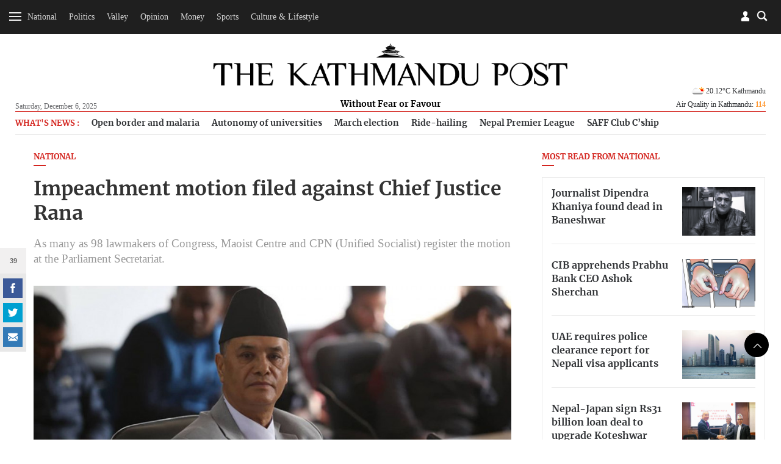

--- FILE ---
content_type: text/html; charset=UTF-8
request_url: https://api.kathmandupost.com/facebook/getsharecount?q=https://kathmandupost.com/national/2022/02/13/impeachment-motion-filed-against-chief-justice-rana
body_size: -371
content:
{"count":39}

--- FILE ---
content_type: image/svg+xml
request_url: https://jcss-cdn.kathmandupost.com/assets/images/icon-svg/arrowTop.svg
body_size: -223
content:
<svg width="32" height="32" xmlns="http://www.w3.org/2000/svg">

 <title/>
 <g>
  <title>background</title>
  <rect fill="none" id="canvas_background" height="402" width="582" y="-1" x="-1"/>
 </g>
 <g>
  <title>Layer 1</title>
  <line stroke-width="2px" stroke-linejoin="round" stroke-linecap="round" stroke="#ffffff" fill="none" id="svg_1" y2="20.5" y1="11.5" x2="25" x1="16" class="cls-1"/>
  <line stroke-width="2px" stroke-linejoin="round" stroke-linecap="round" stroke="#ffffff" fill="none" id="svg_2" y2="11.5" y1="20.5" x2="16" x1="7" class="cls-1"/>
 </g>
</svg>

--- FILE ---
content_type: image/svg+xml
request_url: https://jcss-cdn.kathmandupost.com/assets/images/icon-svg/time.svg
body_size: -139
content:
<svg width="24" height="24" xmlns="http://www.w3.org/2000/svg">

 <title/>
 <g>
  <title>background</title>
  <rect fill="none" id="canvas_background" height="402" width="582" y="-1" x="-1"/>
 </g>
 <g>
  <title>Layer 1</title>
  <circle stroke-width="2px" stroke-linejoin="round" stroke-linecap="round" stroke="#555555" fill="none" id="svg_1" r="11" cy="12" cx="12" class="cls-1"/>
  <polyline stroke-width="2px" stroke-linejoin="round" stroke-linecap="round" stroke="#555555" fill="none" id="svg_2" points="12 6 12 12 16 16" class="cls-1"/>
 </g>
</svg>

--- FILE ---
content_type: image/svg+xml
request_url: https://jcss-cdn.kathmandupost.com/assets/images/icon-svg/facebook.svg
body_size: 76
content:
<?xml version="1.0" encoding="utf-8"?>
<!-- Generator: Adobe Illustrator 23.0.0, SVG Export Plug-In . SVG Version: 6.00 Build 0)  -->
<svg version="1.1" id="Capa_1" xmlns="http://www.w3.org/2000/svg" xmlns:xlink="http://www.w3.org/1999/xlink" x="0px" y="0px"
	 viewBox="0 0 512 512" style="enable-background:new 0 0 512 512;" xml:space="preserve">
<style type="text/css">
	.st0{fill:#FFFFFF;}
</style>
<g>
	<g>
		<path class="st0" d="M357.8,0h-53.3c-40.8,0-70.1,9.7-87.9,29c-17.8,19.4-26.7,47.9-26.7,85.6v35.9c0,9.5-7.7,17.2-17.2,17.2
			h-18.4c-9.5,0-17.2,7.7-17.2,17.2v53.8c0,9.5,7.7,17.2,17.2,17.2h18.4c9.5,0,17.2,7.7,17.2,17.2v221.6c0,9.5,7.7,17.2,17.2,17.2
			h71.6c9.5,0,17.2-7.7,17.2-17.2V273.2c0-9.5,7.7-17.2,17.2-17.2h36.1c9.5,0,18-7.7,19-17.1l5.7-54c1-9.4-5.9-17.1-15.4-17.1H313
			c-9.5,0-17.2-7.7-17.2-17.2v-26.9c0-6.6,0.3-11.8,0.9-15.4c0.6-3.6,2-7.2,4.2-10.7c2.2-3.5,5.7-6,10.6-7.3c4.9-1.3,11.3-2,19.4-2
			h26.9c9.5,0,17.2-7.7,17.2-17.2V17.2C375,7.7,367.3,0,357.8,0z"/>
	</g>
</g>
</svg>


--- FILE ---
content_type: image/svg+xml
request_url: https://jcss-cdn.kathmandupost.com/assets/images/icon-svg/location.svg
body_size: -72
content:
<svg width="64" height="64" xmlns="http://www.w3.org/2000/svg">

 <g>
  <title>background</title>
  <rect fill="none" id="canvas_background" height="402" width="582" y="-1" x="-1"/>
 </g>
 <g>
  <title>Layer 1</title>
  <path fill="#555555" id="Fill-55" d="m32,55.7l-0.9,-1.1c-0.6,-0.8 -15.9,-18.7 -15.9,-29.4c0,-9.3 7.6,-16.8 16.8,-16.8s16.8,7.6 16.8,16.8c0,10.7 -15.3,28.7 -15.9,29.4l-0.9,1.1l0,0zm0,-45c-8,0 -14.4,6.5 -14.4,14.4c0,8.4 11.1,22.7 14.4,26.8c3.3,-4.1 14.4,-18.3 14.4,-26.8c0,-7.9 -6.4,-14.4 -14.4,-14.4l0,0z" class="st0"/>
  <path fill="#555555" id="Fill-56" d="m32,31.6c-3.5,0 -6.4,-2.9 -6.4,-6.4s2.9,-6.4 6.4,-6.4s6.4,2.9 6.4,6.4s-2.9,6.4 -6.4,6.4l0,0zm0,-10.4c-2.2,0 -4,1.8 -4,4s1.8,4 4,4c2.2,0 4,-1.8 4,-4s-1.8,-4 -4,-4l0,0z" class="st0"/>
 </g>
</svg>

--- FILE ---
content_type: image/svg+xml
request_url: https://jcss-cdn.kathmandupost.com/assets/images/icon-user.svg
body_size: 130
content:
<svg width="500" height="500" xmlns="http://www.w3.org/2000/svg">

 <g>
  <title>background</title>
  <rect fill="none" id="canvas_background" height="402" width="582" y="-1" x="-1"/>
 </g>
 <g>
  <title>Layer 1</title>
  <path id="svg_1" fill-rule="evenodd" fill="#ffffff" d="m415.762,346.214c-26.346,-34.434 -60.324,-52.243 -117.74,-57.963c-10.363,-2.086 -18.174,-11.268 -18.174,-22.173c0,-7.985 25.616,-31.889 25.433,-32.066c26.44,-27.345 40.615,-71.778 40.615,-105.938c0,-53.057 -42.702,-96.124 -95.396,-96.124c-52.694,0 -95.398,43.067 -95.398,96.124c0,34.346 13.811,79.045 40.523,106.391c0,0 25.529,23.629 25.529,31.614c0,11.543 -8.721,21.168 -19.989,22.536c-56.24,5.906 -89.852,23.617 -115.93,57.6c-7.541,9.812 -11.631,29.527 -11.902,40.07c0.09,2.725 0,45.427 0,45.427c0,20.078 16.264,36.34 36.343,36.34l281.648,0c20.078,0 36.345,-16.262 36.345,-36.34c0,0 -0.089,-42.702 0,-45.427c-0.269,-10.544 -4.369,-30.26 -11.907,-40.071z" clip-rule="evenodd"/>
 </g>
</svg>

--- FILE ---
content_type: image/svg+xml
request_url: https://jcss-cdn.kathmandupost.com/assets/images/icon-svg/bookmark.svg
body_size: -264
content:
<svg xmlns="http://www.w3.org/2000/svg" width="10.5" height="13.425" viewBox="0 0 10.5 13.425"><path d="M14,3.75a.807.807,0,0,1,.75.75V14.85L10.7,11.475l-.45-.45L9.8,11.4,5.75,14.85V4.5a.807.807,0,0,1,.75-.75H14M14,3H6.5A1.555,1.555,0,0,0,5,4.5V16.425L10.25,12l5.25,4.425V4.5A1.555,1.555,0,0,0,14,3Z" transform="translate(-5 -3)"/></svg>